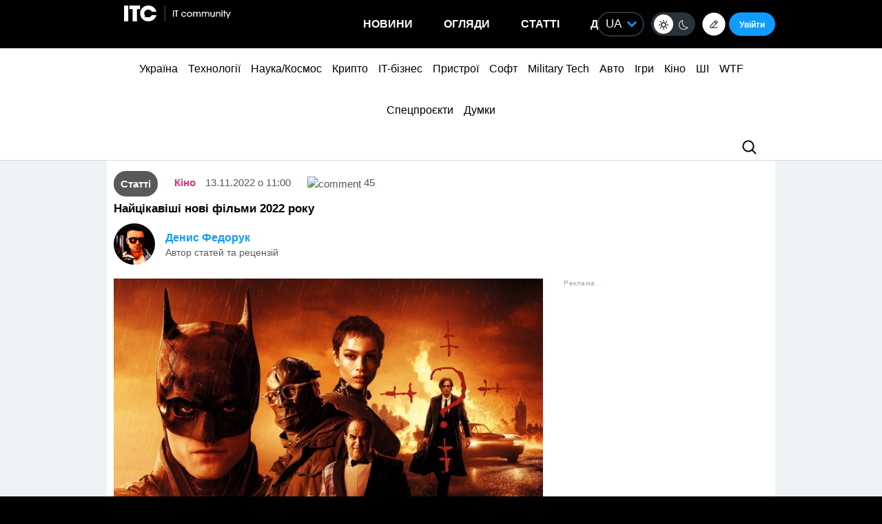

--- FILE ---
content_type: text/html; charset=utf-8
request_url: https://www.google.com/recaptcha/api2/aframe
body_size: 267
content:
<!DOCTYPE HTML><html><head><meta http-equiv="content-type" content="text/html; charset=UTF-8"></head><body><script nonce="Tr8II6y-LBH2ia4L_jP3bg">/** Anti-fraud and anti-abuse applications only. See google.com/recaptcha */ try{var clients={'sodar':'https://pagead2.googlesyndication.com/pagead/sodar?'};window.addEventListener("message",function(a){try{if(a.source===window.parent){var b=JSON.parse(a.data);var c=clients[b['id']];if(c){var d=document.createElement('img');d.src=c+b['params']+'&rc='+(localStorage.getItem("rc::a")?sessionStorage.getItem("rc::b"):"");window.document.body.appendChild(d);sessionStorage.setItem("rc::e",parseInt(sessionStorage.getItem("rc::e")||0)+1);localStorage.setItem("rc::h",'1769004856101');}}}catch(b){}});window.parent.postMessage("_grecaptcha_ready", "*");}catch(b){}</script></body></html>

--- FILE ---
content_type: application/javascript; charset=UTF-8
request_url: https://itcua.disqus.com/count-data.js?2=https%3A%2F%2Fitc.ua%2Fua%2Fnovini%2Fv-ukrayini-mayut-bron-do-20-000-it-fahivtsiv-za-piv-roku-dodalos-vid-2000-do-5000-najbilshe-v-kyyevi%2F
body_size: 349
content:
var DISQUSWIDGETS;

if (typeof DISQUSWIDGETS != 'undefined') {
    DISQUSWIDGETS.displayCount({"text":{"and":"\u0442\u0430","comments":{"zero":"0","multiple":"{num}","one":"1"}},"counts":[{"id":"https:\/\/itc.ua\/ua\/novini\/v-ukrayini-mayut-bron-do-20-000-it-fahivtsiv-za-piv-roku-dodalos-vid-2000-do-5000-najbilshe-v-kyyevi\/","comments":52}]});
}

--- FILE ---
content_type: application/javascript; charset=UTF-8
request_url: https://itcua.disqus.com/count-data.js?1=1187333%20https%3A%2F%2Fitc.ua%2F%3Fp%3D1187333&1=4161118%20https%3A%2F%2Fitc.ua%2F%3Fp%3D4161118&1=4161440%20https%3A%2F%2Fitc.ua%2F%3Fp%3D4161440&1=4162028%20https%3A%2F%2Fitc.ua%2F%3Fp%3D4162028&1=4162140%20https%3A%2F%2Fitc.ua%2F%3Fp%3D4162140&1=4162203%20https%3A%2F%2Fitc.ua%2F%3Fp%3D4162203&2=https%3A%2F%2Fitc.ua%2Fua%2Fblogs%2Fchomu-grafika-v-igrah-bilshe-ne-vyrishuye-a-teraflopsy-prograyut%2F&2=https%3A%2F%2Fitc.ua%2Fua%2Fnovini%2Fdyuna-3-lyshyla-mesnykiv-bez-imax-vsi-ekrany-zabronovani-na-3-tyzhni-z-18-grudnya%2F&2=https%3A%2F%2Fitc.ua%2Fua%2Fnovini%2Fnovyj-vlasnyk-gog-zdyvovanyj-windows-tse-take-neyakisne-pz%2F&2=https%3A%2F%2Fitc.ua%2Fua%2Fnovini%2Fpershyj-poglyad-sofi-terner-v-obrazi-lary-kroft-dlya-serialu-rozkradachka-grobnyts%2F
body_size: 1057
content:
var DISQUSWIDGETS;

if (typeof DISQUSWIDGETS != 'undefined') {
    DISQUSWIDGETS.displayCount({"text":{"and":"\u0442\u0430","comments":{"zero":"0","multiple":"{num}","one":"1"}},"counts":[{"id":"1187333 https:\/\/itc.ua\/?p=1187333","comments":45},{"id":"4162140 https:\/\/itc.ua\/?p=4162140","comments":2},{"id":"4162203 https:\/\/itc.ua\/?p=4162203","comments":0},{"id":"4161440 https:\/\/itc.ua\/?p=4161440","comments":0},{"id":"4162028 https:\/\/itc.ua\/?p=4162028","comments":1},{"id":"4161118 https:\/\/itc.ua\/?p=4161118","comments":3},{"id":"https:\/\/itc.ua\/ua\/novini\/novyj-vlasnyk-gog-zdyvovanyj-windows-tse-take-neyakisne-pz\/","comments":100},{"id":"https:\/\/itc.ua\/ua\/novini\/dyuna-3-lyshyla-mesnykiv-bez-imax-vsi-ekrany-zabronovani-na-3-tyzhni-z-18-grudnya\/","comments":58},{"id":"https:\/\/itc.ua\/ua\/novini\/pershyj-poglyad-sofi-terner-v-obrazi-lary-kroft-dlya-serialu-rozkradachka-grobnyts\/","comments":57},{"id":"https:\/\/itc.ua\/ua\/blogs\/chomu-grafika-v-igrah-bilshe-ne-vyrishuye-a-teraflopsy-prograyut\/","comments":61}]});
}